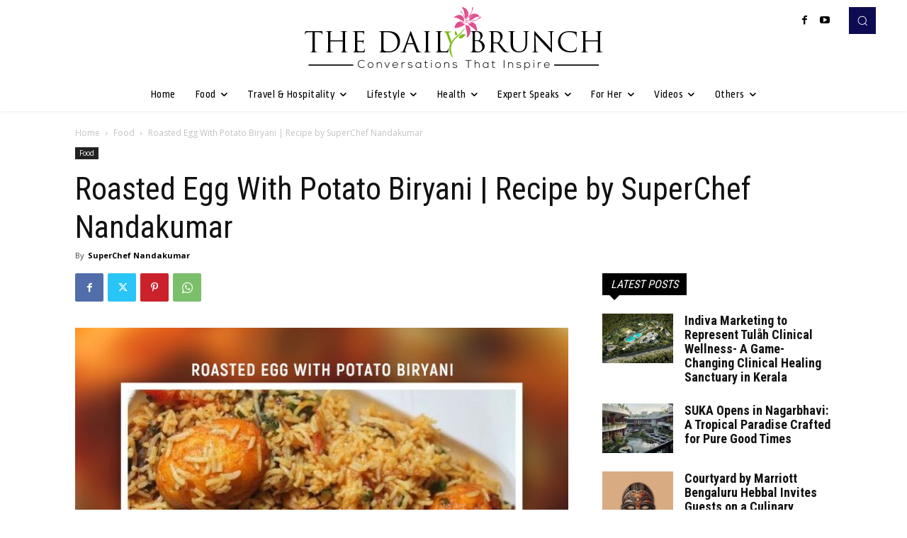

--- FILE ---
content_type: text/html; charset=utf-8
request_url: https://www.google.com/recaptcha/api2/aframe
body_size: 268
content:
<!DOCTYPE HTML><html><head><meta http-equiv="content-type" content="text/html; charset=UTF-8"></head><body><script nonce="MRQCyleYD9X9fDmH6n0zyg">/** Anti-fraud and anti-abuse applications only. See google.com/recaptcha */ try{var clients={'sodar':'https://pagead2.googlesyndication.com/pagead/sodar?'};window.addEventListener("message",function(a){try{if(a.source===window.parent){var b=JSON.parse(a.data);var c=clients[b['id']];if(c){var d=document.createElement('img');d.src=c+b['params']+'&rc='+(localStorage.getItem("rc::a")?sessionStorage.getItem("rc::b"):"");window.document.body.appendChild(d);sessionStorage.setItem("rc::e",parseInt(sessionStorage.getItem("rc::e")||0)+1);localStorage.setItem("rc::h",'1768904566313');}}}catch(b){}});window.parent.postMessage("_grecaptcha_ready", "*");}catch(b){}</script></body></html>